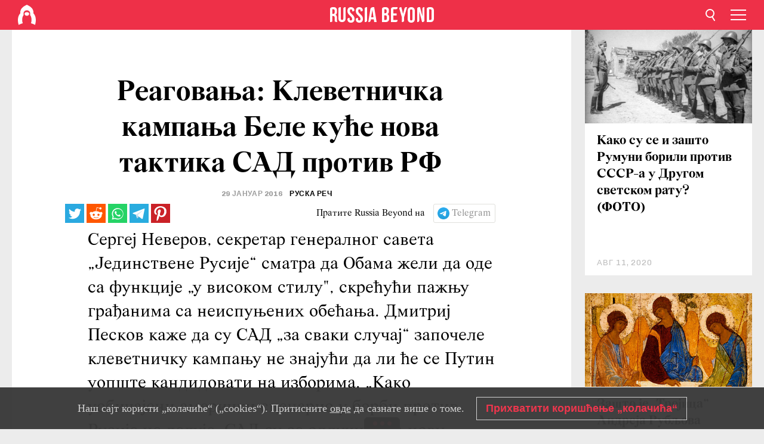

--- FILE ---
content_type: text/html; charset=UTF-8
request_url: https://rs.rbth.com/news/2016/01/29/reagovanja-klevetnicka-kampanja-bele-kuce-nova-taktika-sad-protiv-rf_563573
body_size: 10306
content:
<!DOCTYPE html><html lang="sr-RS" prefix="og: http://ogp.me/ns#"><head><meta charset="UTF-8"/><meta name="apple-mobile-web-app-capable" content="no"/><meta name="format-detection" content="telephone=yes"/><meta name="viewport" content="width=device-width, initial-scale=1.0, user-scalable=yes" /><meta name="HandheldFriendly" content="true"/><meta name="MobileOptimzied" content="width"/><meta http-equiv="cleartype" content="on"/><meta name="navigation" content="tabbed" /><title>Реаговања: Клеветничка кампања Беле куће нова тактика САД против РФ - Russia Beyond на српском</title><link rel="icon" href="/favicon.ico" type="image/x-icon" sizes="any"/><link rel="icon" href="/favicon.svg" type="image/svg+xml" /><meta property="og:site_name" content="Russia Beyond на српском" /><meta property="twitter:site" content="Russia Beyond на српском" /><meta name="description" content="Сергеј Неверов, секретар генералног савета „Јединствене Русије“ сматра да Обама жели да оде са функције „у високом стилу&quot;, скрећући пажњу..." /><meta property="og:url" content="https://rs.rbth.com/news/2016/01/29/reagovanja-klevetnicka-kampanja-bele-kuce-nova-taktika-sad-protiv-rf_563573" ><meta property="og:type" content="article"><meta property="og:title" content="Реаговања: Клеветничка кампања Беле куће нова тактика САД против РФ"/><meta property="og:description" content="Сергеј Неверов, секретар генералног савета „Јединствене Русије“ сматра да Обама жели да оде са функције „у високом стилу&quot;, скрећући пажњу..."/><meta property="article:tag" content="русија и сад"><meta property="article:section" content=""/><meta property="article:published_time" content="јан 29, 2016"/><meta property="article:modified_time" content="авг 10, 2016"/><meta property="article:author" content="Руска реч" /><meta name="author" content="Руска реч" /><meta name="twitter:title" content="Реаговања: Клеветничка кампања Беле куће нова тактика САД против РФ"/><meta name="twitter:description" content="Сергеј Неверов, секретар генералног савета „Јединствене Русије“ сматра да Обама жели да оде са функције „у високом стилу&quot;, скрећући пажњу..."/><meta property="og:image:type" content="image/jpeg" /><meta property="og:image:width" content="1200"><meta property="og:image:height" content="630"><meta property="og:image" content="https://rs.rbth.com/rbth/img/logo/png/og-logo.png"/><meta name="twitter:image" content="https://rs.rbth.com/rbth/img/logo/png/og-logo.png" /><meta property="og:locale" content="sr_RS"><meta property="fb:app_id" content="582727131853758"/><meta property="fb:pages" content="429728203712611" /><meta name="twitter:site" content="@russiabeyond_rs"/><meta name="twitter:domain" content=" rs.rbth.com"/><meta name="google-site-verification" content="nypZy-AcrX7yig8kFK2R2_oVGMywzZCWyw8HVkk_GAY" /><link rel="stylesheet" href="https://cdni.rbth.com/rbth/view/css/news_view.css?v=315661400041232335348989"/><link rel="stylesheet" href="https://cdni.rbth.com/rbth/view/css/sharing.css?v=4240"/><link rel="stylesheet" href="https://cdni.rbth.com/rbth/view/css/explainer.css?v=12"/><!-- START GLOBAL LANG --><script>
            window.rbthConf = window.rbthConf || {};
            window.rbthConf.lang = window.rbthConf.lang || null;
            window.rbthConf.lang = 'rs';
            window.rbthConf.url = window.rbthConf.url || null;
            window.rbthConf.url = 'https://' +  window.rbthConf.lang + '.rbth.com';
        </script><!-- END GLOBAL LANG --><script type='text/javascript'>var _sf_startpt=(new Date()).getTime();</script><link rel="stylesheet" href="https://cdni.rbth.com/rbth/view/css/cookies.css"><script>window.yaContextCb = window.yaContextCb || []</script><script src="https://yandex.ru/ads/system/context.js" async></script><style media="screen">
        .adfox-banner-slot > div[id^="adfox_"]:not(:empty) > div {
            margin: 15px auto;
        }

        .adfox-banner-slot > div[id^="adfox_"]:empty {
            display: none;
        }
    </style><!-- Yandex.Metrika counter --><script type="text/javascript" >
   (function(m,e,t,r,i,k,a){m[i]=m[i]||function(){(m[i].a=m[i].a||[]).push(arguments)};
   m[i].l=1*new Date();k=e.createElement(t),a=e.getElementsByTagName(t)[0],k.async=1,k.src=r,a.parentNode.insertBefore(k,a)})
   (window, document, "script", "https://mc.yandex.ru/metrika/tag.js", "ym");

   ym(88818309, "init", {
        clickmap:true,
        trackLinks:true,
        accurateTrackBounce:true,
        webvisor:true
   });
</script><noscript><div><img src="https://mc.yandex.ru/watch/88818309" style="position:absolute; left:-9999px;" alt="" /></div></noscript><!-- /Yandex.Metrika counter --><!-- Yandex.Metrika counter --><script type="text/javascript" >
   (function(m,e,t,r,i,k,a){m[i]=m[i]||function(){(m[i].a=m[i].a||[]).push(arguments)};
   m[i].l=1*new Date();k=e.createElement(t),a=e.getElementsByTagName(t)[0],k.async=1,k.src=r,a.parentNode.insertBefore(k,a)})
   (window, document, "script", "https://mc.yandex.ru/metrika/tag.js", "ym");

   ym(88818503, "init", {
        clickmap:true,
        trackLinks:true,
        accurateTrackBounce:true,
        webvisor:true
   });
</script><noscript><div><img src="https://mc.yandex.ru/watch/88818503" style="position:absolute; left:-9999px;" alt="" /></div></noscript><!-- /Yandex.Metrika counter --></head><body><script type="application/ld+json">
        {
            "@context": "http://schema.org",
            "@type": "Organization",
            "url": "https://rs.rbth.com",
            "logo": "https://rs.rbth.com/rbth/img/logo/png/60x60_red.png",
            "name": "Russia Beyond",
            "legalName": "Autonomous Non-profit Organization \"TV-Novosti\"",
            "sameAs": [
                "http://www.facebook.com/russiabeyond",
                "https://twitter.com/russiabeyond",
                "https://www.youtube.com/user/RBTHvideo",
                "https://www.instagram.com/russiabeyond/",
                "https://zen.yandex.ru/russiabeyond"
            ],
            "potentialAction": {
                "@type": "SearchAction",
                "target": "https://rs.rbth.com/search?q={search_term_string}",
                "query-input": "required name=search_term_string"
            }
        }
    </script><script type="application/ld+json">
        {
            "@context": "http://schema.org",
            "@type": "BreadcrumbList",
            "itemListElement": [
                                                        {
                        "@type": "ListItem",
                        "position": 1,
                        "name": "Main",
                        "item": "https://rs.rbth.com"
                    }
                                                        ,                    {
                        "@type": "ListItem",
                        "position": 2,
                        "name": "",
                        "item": "https://rs.rbth.com"
                    }
                                                        ,                    {
                        "@type": "ListItem",
                        "position": 3,
                        "name": "Реаговања: Клеветничка кампања Беле куће нова тактика САД против РФ",
                        "item": "https://rs.rbth.com/news/2016/01/29/reagovanja-klevetnicka-kampanja-bele-kuce-nova-taktika-sad-protiv-rf_563573"
                    }
                                                ]
        }
    </script><script type="application/ld+json">
    {
        "@context": "http://schema.org",
        "@type": "Article",
        "mainEntityOfPage": {
            "@type": "WebPage",
            "@id": "https://rs.rbth.com/news/2016/01/29/reagovanja-klevetnicka-kampanja-bele-kuce-nova-taktika-sad-protiv-rf_563573"
        },
        "headline": "Реаговања: Клеветничка кампања Беле куће нова тактика САД против РФ",
        "image": [{
            "@type": "ImageObject",
            "url": "https://rs.rbth.com/rbth/img/logo/png/60x60_red.png",
            "height": 576,
            "width": 1024
        }],
                        "author":
                    [
                                    {
                        "@type": "Person",
                        "name": "Руска реч"
                    }                            ],
                "datePublished": "2026-01-30T13:48:17+03:00",
        "dateModified": "2026-01-30T13:48:17+03:00",
        "publisher": {
            "@type": "Organization",
            "name": "Russia Beyond",
            "logo": {
                "@type": "ImageObject",
                "url": "https://rs.rbth.com/rbth/img/logo/png/60x60_red.png"
            }
        },
        "description": "Сергеј Неверов, секретар генералног савета „Јединствене Русије“ сматра да Обама жели да оде са функције „у високом стилу\", скрећући пажњу грађанима са неиспуњених обећања. Дмитриј Песков каже да су САД  „за сваки случај“ започеле клеветничку кампању не знајући да ли ће се Путин уопште кандидовати на изборима. „Како уобичајени амерички сценарио у борби против Русије не делује, САД су се одлучиле за нову тактику“, сматра посланица Ирина Јарова."
    }
    </script><div class="layout"><div class="layout__wrapper"><header class="layout__header"><div class="header" id="app-header"><div class="header__wrapper"><div class="header__logo"><div class="logo"><div class="logo__cover logo__cover_header"><a href="/"></a></div><div class="logo__content logo__content_header"><a href="/"></a></div></div></div><div class="header__langs"><div class="buttons"><div class="buttons__langs-menu buttons__langs-menu_header">
                Српски
            </div></div><div class="nav"><div class="nav__wrapper nav__wrapper_langs_header"><ul class="nav__row nav__row_langs_header"><li class="nav__item nav__item_langs_header"><a href="https://id.rbth.com">Bahasa Indonesia</a></li><li class="nav__item nav__item_langs_header"><a href="https://de.rbth.com">Deutsch</a></li><li class="nav__item nav__item_langs_header"><a href="https://www.rbth.com">English</a></li><li class="nav__item nav__item_langs_header"><a href="https://es.rbth.com">Español</a></li><li class="nav__item nav__item_langs_header"><a href="https://fr.rbth.com">Français</a></li><li class="nav__item nav__item_langs_header"><a href="https://hr.rbth.com">Hrvatski</a></li><li class="nav__item nav__item_langs_header"><a href="https://it.rbth.com">Italiano</a></li><li class="nav__item nav__item_langs_header"><a href="https://br.rbth.com">Português</a></li><li class="nav__item nav__item_langs_header"><a href="https://si.rbth.com">Slovenščina</a></li><li class="nav__item nav__item_langs_header"><a href="https://kr.rbth.com">Korean</a></li><li class="nav__item nav__item_langs_header"><a href="https://jp.rbth.com">日本語</a></li><li class="nav__item nav__item_langs_header"><a href="https://bg.rbth.com">Български</a></li><li class="nav__item nav__item_langs_header"><a href="https://mk.rbth.com">Македонски</a></li><li class="nav__item nav__item_langs_header"><a href="https://rs.rbth.com">Српски</a></li><li class="nav__item nav__item_langs_header"><a href="https://ru.rbth.com">По-русски</a></li></ul></div></div></div><div class="header__nav">    <div class="nav">
        <ul class="nav__row nav__row_header">
                    <li class="nav__item nav__item_header">
                <a href="/arts">
                    Култура
                </a>
            </li>
                    <li class="nav__item nav__item_header">
                <a href="/economics">
                    Економија
                </a>
            </li>
                    <li class="nav__item nav__item_header">
                <a href="/education">
                    Образовање 
                </a>
            </li>
                    <li class="nav__item nav__item_header">
                <a href="/istorija-rusije">
                    Историја 
                </a>
            </li>
                    <li class="nav__item nav__item_header">
                <a href="/recepti">
                    Кухиња
                </a>
            </li>
                    <li class="nav__item nav__item_header">
                <a href="/science">
                    Наука и технологија
                </a>
            </li>
                    <li class="nav__item nav__item_header">
                <a href="/travel">
                    Путовања
                </a>
            </li>
                    <li class="nav__item nav__item_header">
                <a href="/zivot">
                    Живот
                </a>
            </li>
                </ul>
    </div>
</div></div></div></header><div class="layout__content"><div class="control-width control-width_padding"><div class="rows"><div class="adfox-banner-slot"><div id="adfox_166005584166917666"></div><div id="adfox_16600558884169906"></div></div><div class="rows__wrapper rows__wrapper_short-story"><div class="rows__column rows__column_short-story rows__column_short-story_left"><div class="article"><div class="article__wrapper article__wrapper_short"><div class="article__head  article__head_short"><div class="article__head-content article__head-content_short"><h1>Реаговања: Клеветничка кампања Беле куће нова тактика САД против РФ</h1><div class="article__date article__date_short"><time class="date ">
            


             29 јануар 2016

        </time></div><div class="article__author article__author_short">
                            Руска реч
                    </div><div class="article__tags article__tags_short"><div class="tags"><div class="tags__wrapper tags__wrapper_short"></div></div></div></div><div class="article__cover article__cover_short"></div></div><div class="article__copyright article__copyright_short"></div><div class="social-wrapper"><div class="social-container social-container_top"
                data-buttons="twitter, reddit, whatsapp, telegram, pinterest"
                data-counters></div><div class="button-rotator" id="button-rotator" onload="return {
    text: JSON.parse('\u0022\\u041f\\u0440\\u0430\\u0442\\u0438\\u0442\\u0435\u0020Russia\u0020Beyond\u0020\\u043d\\u0430\u0022'),
    links: JSON.parse('\u007B\u0022instagram\u0022\u003A\u0022\u0022,\u0022facebook\u0022\u003A\u0022https\u003A\\\/\\\/www.facebook.com\\\/ruskarec\u0022,\u0022telegram\u0022\u003A\u0022https\u003A\\\/\\\/t.me\\\/ruskarec\u0022,\u0022twitter\u0022\u003A\u0022\u0022,\u0022youtube\u0022\u003A\u0022\u0022,\u0022odysee\u0022\u003A\u0022\u0022,\u0022line\u0022\u003A\u0022\u0022,\u0022zen\u0022\u003A\u0022\u0022,\u0022vk\u0022\u003A\u0022https\u003A\\\/\\\/vk.com\\\/ruskarec\u0022,\u0022rumble\u0022\u003A\u0022\u0022,\u0022pinterest\u0022\u003A\u0022\u0022,\u0022taringa\u0022\u003A\u0022\u0022,\u0022ok\u0022\u003A\u0022footer.social.ok.link\u0022\u007D'),
    lang: JSON.parse('\u0022sr\u002DRS\u0022'),
};"></div></div><div class="article__summary article__summary_short"><div class="article__summary-wrapper article__summary-wrapper_short">
            Сергеј Неверов, секретар генералног савета „Јединствене Русије“ сматра да Обама жели да оде са функције „у високом стилу", скрећући пажњу грађанима са неиспуњених обећања. Дмитриј Песков каже да су САД  „за сваки случај“ започеле клеветничку кампању не знајући да ли ће се Путин уопште кандидовати на изборима. „Како уобичајени амерички сценарио у борби против Русије не делује, САД су се одлучиле за нову тактику“, сматра посланица Ирина Јарова.
        </div></div><div class="article__text article__text_short"><p>&nbsp;&bdquo;Сједињене Државе су аутори и покретачи сценарија наранџастих револуција. До сада су у нападима на земље одабране као следећа &nbsp;жртва коришћени методи према којима се шеф државе проглашавао диктатором. Куповином невладиних организација и применом информационог оружја нападана је одређена земља и тако прављена платформа за постављање њихове управе споља, економско разарање и чак директан војни упад&ldquo;, цитирали су медији Ирину Јарову, шефицу думског Комитета за безбедност и борбу против корупције.</p><p>Како уобичајен амерички сценарио у борби против Русије не делује, одлучили су се за нову тактику, наводи она.</p><p>Тим поводом Јарова је оценила као лаж и истовремено &bdquo;гест директне агресије и тоталног пораза&ldquo; оптужбе које је прво обзнанило министарство финансија САД, &nbsp;па потом Бела кућа подржала као свој официјелни став, о наводној корумпираности Владимира Путина.</p><div class="mastertag_pic"><a href="rusija_i_sad"><img alt="" src="https://cdni.rbth.com/rbthmedia/images/web/rs-rbth/images/2013-08/big/AP_RussiaUS_300.jpg" /></a><div class="mastertag_pic_title"><a href="rusija_i_sad">Више о руско-америчким односима</a></div></div><p>Секретар генералног савета владајуће партије &bdquo;Јединствене Русије&ldquo; &nbsp;Сергеј Неверов изјаву Беле куће на рачун руске државе видео је као покушај Барака Обаме да одвуче пажњу америчких бирача са &bdquo;резултата&ldquo; остварених за време његовог мандата.</p><p>Изјава званичног представника Беле куће да оптужбе које је изрекао сарадник Министарства финансија на рачун Путина представљају став администрације председника САД, нису ништа друго него покушај Обамине администрације да избрише из сећања својих грађана све оно што им је обећано у изборној кампањи, а никада није реализовано, рекао је Неверов.</p><p>Он је подсетио да је Обама како се касније испоставило и Нобелову награду добио само за обећања.</p><p>Председик САД, на заласку политичке каријере, одлучио је да се ухвати за последњу могућност и потруди да свој одлазак учини импресивним, сматра он.</p><p>Неверов каже да Обама све то ради &bdquo;на рачун човека који је подигао Русију са колена, захваљујући коме су на време почеле исплате пензија и социјалних давања, руско друшто се консолидовало, Крим припојен Русији, а национални интереси земље постављени на прво место&ldquo;, рекао је Неверов.</p><p>Раније у петак Дмитриј Песков портпарол&nbsp;председника Путина рекао је да се САД спремају за изборе у Русији, &nbsp;не знајући да ли ће се председник Путин кандидовати, па је тако почела&nbsp;клеветничка кампања против њега. Према Песковљевим речима, активна и доследна линија Русије &nbsp;у међународним пословима, између осталог у Украјини и Сирији никако не радује САД.</p><p>Песков је још додао да би сигурно сместа добио отказ, када би којим случајем себи дозволио такве изјаве попут представника Беле куће, <a href="http://www.vz.ru/news/2016/1/29/791237.html">пренео је портал Взгляд.</a></p><p>Кремљ је саопштио да је председник упознат са изјавама Вашингтона на свој рачун и да их сматра недоличним и неприхватљивим. Руководство САД&nbsp; још увек може да објасни изјаве Беле куће, <a href="http://ria.ru/politics/20160129/1367075521.html">пише агенција РИА Новости.&nbsp;</a></p><p>Министар спољних послова РФ Сергеј Лавров у телефонском разговору са америчким државним секретаром Џоном Керијем рекао је да је огорчен безочним и измишљеним оптужбама, <a href="http://tvzvezda.ru/news/vstrane_i_mire/content/201601292337-7a2a.htm">пише&nbsp;портал Звезда.</a></p><p class="article__text-copyright">
                Росијскаја газета. Сва права задржана. 
            </p></div><div class="article__tags-trends article__tags-trends_short"><a href="/tag/русија и сад">
                    русија и сад
                </a><a href="/news">
                Укратко
            </a><a href="/rusija-i-sad">
                Русија и САД
            </a></div><div class="social-container"
                data-buttons="twitter, reddit, whatsapp, telegram, pinterest"
                data-counters></div><script src="https://cdni.rbth.com/rbth/view/sharing.min.js?v=3"></script><div class="article__text article__text_short"><script src="https://code.jquery.com/jquery-3.3.1.min.js"></script><div class="subscribe"><div class="subscribe__header"><p class="header-title">Пријавите се </p><p class="header-subtitle">за наш бесплатни билтен!</p></div><div class="subscribe__content"><p id="sub-email-label" class="content-text">Најбољи текстови стижу директно на вашу e-mail адресу</p><form class="subscribe__form js-subscribe-form"><div class="subscribe__mailing"><input type="checkbox" class="subscribe__mailing-button" name="mailing-period-weekly" id="mailingWeekly" value="weekly" checked><label for="mailingWeekly" class="subscribe__mailing-label">Недељни</label><input type="checkbox" class="subscribe__mailing-button" name="mailing-period-daily" id="mailingDaily" value="daily"><label for="mailingDaily" class="subscribe__mailing-label">Дневни</label></div><div class="subscribe__input-fields"><input class="subscribe__form-input js-subscribe-email" type="email" value="" placeholder="Упишите вашу e-mail адресу" required="" aria-labelledby="sub-email-label"/><input class="subscribe__form-submit" type="submit" value="Потврдите"></div></form></div></div><script>
    (function () {
        var $subscribe = $('.subscribe');
        var $form = $('.js-subscribe-form');
        var $completeButton = $('.subscribe__form-complete');

        function validateEmail(email) {
            var re = /^(([^<>()[\]\\.,;:\s@\"]+(\.[^<>()[\]\\.,;:\s@\"]+)*)|(\".+\"))@((\[[0-9]{1,3}\.[0-9]{1,3}\.[0-9]{1,3}\.[0-9]{1,3}\])|(([a-zA-Z\-0-9]+\.)+[a-zA-Z]{2,}))$/;
            return re.test(email);
        }

        if (!$form.length) {
            return;
        }

        var initFormSubmit = function () {
            $form.on('submit', function (event) {
                event.preventDefault();
                $form = $(this);
                var $email = $form.find('.js-subscribe-email');
                var isWeekly = true, isDaily = false;
                var lng = 'sr-RS';

                if (['pt-BR', 'es-ES', 'fr-FR', 'sr-RS', 'sl-SI'].includes(lng)) {
                    isWeekly = $form.find('#mailingWeekly').is(':checked');
                    isDaily = $form.find('#mailingDaily').is(':checked');
                }

                if(!validateEmail($email)) {
                    if (isWeekly) {
                        $.ajax({
                            type: "GET",
                            dataType: "json",
                            url: 'https://subscribe.rbth.com/subscribe/5264b927-b201-4f0e-8a5a-2ff3134f2c82/' + $email.val() + '?_t=' + (new Date()).getTime(),
                            success: function () {
                                $subscribe.addClass('subscribe_complete');
                                $subscribe.html('<div class="subscribe__header"><p class="header-title">Сачекајте тренутак...</p></div><div class="subscribe__content"><p class="content-text">Проверите вашу е-mail адресу и потврдите пријаву</p><form class="subscribe__form js-subscribe-finished"><input class="subscribe__form-complete" type="submit" value="OK" /></form></div>')
                            },
                            error: function() {
                                $email.val('');
                                alert('An unknown error occurred. Try later.');
                            }
                        });
                    }
                    if (isDaily) {
                        $.ajax({
                            type: "GET",
                            dataType: "json",
                            url: 'https://subscribe.rbth.com/subscribe/4c97562f-b9ca-49a0-9189-f99c1319eb18/' + $email.val() + '?_t=' + (new Date()).getTime(),
                            success: function () {
                                $subscribe.addClass('subscribe_complete');
                                $subscribe.html('<div class="subscribe__header"><p class="header-title">Сачекајте тренутак...</p></div><div class="subscribe__content"><p class="content-text">Проверите вашу е-mail адресу и потврдите пријаву</p><form class="subscribe__form js-subscribe-finished"><input class="subscribe__form-complete" type="submit" value="OK" /></form></div>')
                            },
                            error: function() {
                                $email.val('');
                                alert('An unknown error occurred. Try later.');
                            }
                        });
                    }
                }
            });

        };
        initFormSubmit();

        $completeButton.on('click', function (evt) {
            evt.preventDefault();
            evt.window.location.reload();
        });
    }());
</script></div><div class="follows-channel" id="banner-rotator" onload="return {
            text: JSON.parse('\u007B\u0022instagram\u0022\u003A\u0022\u0022,\u0022facebook\u0022\u003A\u0022\\u041d\\u0430\\u0448\\u0430\u0020\\u0441\\u0442\\u0440\\u0430\\u043d\\u0438\\u0446\\u0430\u0020\\u043d\\u0430\u0020\\u0424\\u0435\\u0458\\u0441\\u0431\\u0443\\u043a\\u0443\u0021\u0022,\u0022telegram\u0022\u003A\u0022\\u041f\\u0440\\u0438\\u0458\\u0430\\u0432\\u0438\\u0442\\u0435\u0020\\u0441\\u0435\u0020\\u043d\\u0430\u0020\\u043d\\u0430\\u0448\u0022,\u0022twitter\u0022\u003A\u0022\u0022,\u0022odysee\u0022\u003A\u0022\u0022,\u0022line\u0022\u003A\u0022\u0022,\u0022zen\u0022\u003A\u0022\u0022,\u0022vk\u0022\u003A\u0022\\u0417\\u0430\\u043f\\u0440\\u0430\\u0442\\u0438\\u0442\\u0435\u0020\\u043d\\u0430\\u0448\\u0443\u0020\\u0441\\u0442\\u0440\\u0430\\u043d\\u0438\\u0446\\u0443\u0020\\u043d\\u0430\u0020\\u0434\\u0440\\u0443\\u0448\\u0442\\u0432\\u0435\\u043d\\u043e\\u0458\u0020\\u043c\\u0440\\u0435\\u0436\\u0438\u0022,\u0022rumble\u0022\u003A\u0022\u0022,\u0022pinterest\u0022\u003A\u0022\u0022,\u0022taringa\u0022\u003A\u0022\u0022\u007D'),
            links: JSON.parse('\u007B\u0022instagram\u0022\u003A\u0022\u0022,\u0022facebook\u0022\u003A\u0022https\u003A\\\/\\\/www.facebook.com\\\/ruskarec\u0022,\u0022telegram\u0022\u003A\u0022https\u003A\\\/\\\/t.me\\\/ruskarec\u0022,\u0022twitter\u0022\u003A\u0022\u0022,\u0022odysee\u0022\u003A\u0022\u0022,\u0022line\u0022\u003A\u0022\u0022,\u0022zen\u0022\u003A\u0022\u0022,\u0022vk\u0022\u003A\u0022https\u003A\\\/\\\/vk.com\\\/ruskarec\u0022,\u0022rumble\u0022\u003A\u0022\u0022,\u0022pinterest\u0022\u003A\u0022\u0022,\u0022taringa\u0022\u003A\u0022\u0022\u007D'),
            linkText: JSON.parse('\u007B\u0022instagram\u0022\u003A\u0022\u0022,\u0022facebook\u0022\u003A\u0022\\u041f\\u043e\\u0442\\u043f\\u0438\\u0448\\u0438\\u0442\\u0435\u0020\\u0441\\u0435\u0021\u0020\u0022,\u0022telegram\u0022\u003A\u0022\\u0422\\u0435\\u043b\\u0435\\u0433\\u0440\\u0430\\u043c\u0020\\u043a\\u0430\\u043d\\u0430\\u043b\u0022,\u0022twitter\u0022\u003A\u0022\u0022,\u0022odysee\u0022\u003A\u0022\u0022,\u0022line\u0022\u003A\u0022\u0022,\u0022zen\u0022\u003A\u0022\u0022,\u0022vk\u0022\u003A\u0022\\u0412\\u041a\\u043e\\u043d\\u0442\\u0430\\u043a\\u0442\\u0435\u0022,\u0022rumble\u0022\u003A\u0022\u0022,\u0022pinterest\u0022\u003A\u0022\u0022,\u0022taringa\u0022\u003A\u0022\u0022\u007D'),
            lang: JSON.parse('\u0022sr\u002DRS\u0022')
        };"></div><div class="adfox-banner-slot"><div id="adfox_166005600543321220"></div></div><div class="article__next-article"><div id="app-infinity-scroll-article"></div><div class="next-article-loading"></div><script>
      var currentArticleId = '309800000000001000033793';
  </script></div></div></div><script src="https://cdni.rbth.com/rbth/view/explainer.min.js"></script></div><div class="rows__column rows__column_short-story rows__column_short-story_right"><div class="adfox-banner-slot"><div id="adfox_166005598078458837"></div></div><div id="app-important-news"></div></div></div></div></div></div><script src="https://code.jquery.com/jquery-3.3.1.min.js"></script><script>
    window.subscribe = window.subscribe || {};
    window.subscribe = {
        'tr': {
            'lang': 'sr-RS',
            'title': 'Пријавите се ',
            'subtitle': "за наш бесплатни недељни билтен!",
            'text': "",
            'placeholder': 'Упишите вашу e-mail адресу',
            'button': 'Потврдите',
            'completeTitle': '',
            'completeSubtitle': 'Готово! Проверите своју е-пошту и потврдите пријаву',
            'completeButton': '',
            'mobileTitle': 'Билтен',
            'urlw': '5264b927-b201-4f0e-8a5a-2ff3134f2c82',
        }
    };
</script><script>
                        var footerCopyright = 'Russia Beyond је медијски пројекат независне некомерцијалне организације &quot;ТВ-Новости&quot;, 2024. © Сва права задржана.',
                            footerSocials = [
                                {icon: 'twitter', href: 'footer.social.twitter.link'},
                                {icon: 'youtube', href: 'footer.social.youtube.link'},
                                {icon: 'pinterest', href: 'footer.social.pinterest.link'},
                                {icon: 'linked-in', href: 'footer.social.linked-in.link'},
                                {icon: 'rss', href: 'https://rs.rbth.com/rss'},
                                {icon: 'yandex-zen', href: 'footer.social.yandex-zen.link'},
                                {icon: 'vk', href: 'https://vk.com/ruskarec'},
                                {icon: 'telegram', href: 'https://t.me/ruskarec'},
                                {icon: 'line', href: 'footer.social.line.link'},
                                {icon: 'rumble', href: 'footer.social.rumble.link'},
                                {icon: 'odysee', href: 'footer.social.odysee.link'},
                                {icon: 'taringa', href: 'footer.social.taringa.link'},
                                {icon: 'ok', href: 'footer.social.ok.link'},
                            ]
                    </script><style>
                        .social__link_facebook,
                        .social__link_instagram {
                            display: none !important;
                        }
                    </style><div class="layout__footer"><link rel="stylesheet" href="https://cdni.rbth.com/rbth/view/css/news_view.css?v=315661400041232335348989"/><link rel="stylesheet" href="https://cdni.rbth.com/rbth/view/css/sharing.css?v=4240"/><link rel="stylesheet" href="https://cdni.rbth.com/rbth/view/css/explainer.css?v=12"/><div id="app-footer"></div></div></div></div><script>
        function adsDesktopBillboard() {
            window.yaContextCb.push(()=>{
                Ya.adfoxCode.create({
                    ownerId: 258144,
                    containerId: 'adfox_166005584166917666',
                    params: {
                        pp: 'g',
                        ps: 'fyda',
                        p2: 'y',
                        puid1: '',
                        puid2: '',
                        puid3: '',
                        puid4: '',
                        puid5: '',
                        puid63: ''
                    }
                })
            });
        };

        function adsMobileBillboard() {
            window.yaContextCb.push(()=>{
                Ya.adfoxCode.create({
                    ownerId: 258144,
                    containerId: 'adfox_16600558884169906',
                    params: {
                        pp: 'h',
                        ps: 'fyda',
                        p2: 'y',
                        puid1: '',
                        puid2: '',
                        puid3: '',
                        puid4: '',
                        puid5: '',
                        puid63: ''
                    }
                })
            });
        };

        function adsSidebanner() {
            window.yaContextCb.push(()=>{
                Ya.adfoxCode.create({
                    ownerId: 258144,
                    containerId: 'adfox_166005598078458837',
                    params: {
                        pp: 'g',
                        ps: 'fyda',
                        p2: 'fsyt',
                        puid1: '',
                        puid2: '',
                        puid3: '',
                        puid4: '',
                        puid5: '',
                        puid63: ''
                    }
                })
            });
        };

        function adsMobileBanner() {
            window.yaContextCb.push(()=>{
                Ya.adfoxCode.create({
                    ownerId: 258144,
                    containerId: 'adfox_166005600543321220',
                    params: {
                        pp: 'h',
                        ps: 'fyda',
                        p2: 'fsyt',
                        puid1: '',
                        puid2: '',
                        puid3: '',
                        puid4: '',
                        puid5: '',
                        puid63: ''
                    }
                })
            });
        };

        var adsModeIsMobile = false;

        function changeMode(is_mobile) {
            if (adsModeIsMobile && !is_mobile) {
                adsDesktopBillboard();
                adsSidebanner();
            }
            else if (!adsModeIsMobile && is_mobile) {
                adsMobileBillboard();
                adsMobileBanner();
            }
        }

        (function() {
            var throttle = function(type, name, obj) {
                obj = obj || window;
                var running = false;
                var func = function() {
                    if (running) { return; }
                    running = true;
                    requestAnimationFrame(function() {
                        obj.dispatchEvent(new CustomEvent(name));
                        running = false;
                    });
                };
                obj.addEventListener(type, func);
            };

            throttle("resize", "optimizedResize");
        })();

        window.addEventListener("load", function(e) {
            adsModeIsMobile = window.innerWidth <= 768;
            if (adsModeIsMobile) {
                adsMobileBillboard();
                adsMobileBanner();
            }
            else {
                adsDesktopBillboard();
                adsSidebanner();
            }
        });

        window.addEventListener("optimizedResize", function(e) {
            var isMobile = e.target.outerWidth <= 768;
            changeMode(isMobile);
        });
    </script><script>
    window.addEventListener('message', function(event) {
        if (!event.data) {
            return;
        }

        if (event.data.type && event.data.type === "QUIZ_UPDATE_HEIGHT" && !!document.getElementById('quiz_' + event.data.payload.quizID)) {
            document.getElementById('quiz_' + event.data.payload.quizID).style.height = event.data.payload.height + "px";
        }

        if (event.data.type && event.data.type === "QUIZ_NEXT_QUESTION" && !!document.getElementById('quiz_' + event.data.payload.quizID)) {
            window.scrollTo(0, document.getElementById('quiz_' + event.data.payload.quizID).getBoundingClientRect().top + window.pageYOffset - 25)
        }
    }, false);
</script><div id="app-watches-post"></div><script>
            var watches = {
                nbc : {
                    url: '/nbc/',
                    publicId: '33793'
                }
            };
        </script><script>
            var categoryID = '';
        </script><script defer="defer" src="https://cdni.rbth.com/rbth/view/news_view.min.js?v=31562340004111236531721"></script><script>
            var langs = JSON.parse('[{"label":"Bahasa Indonesia","url":"https:\/\/id.rbth.com","active":false,"code":"id","withadventures":false},{"label":"Deutsch","url":"https:\/\/de.rbth.com","active":false,"code":"de","withadventures":false},{"label":"English","url":"https:\/\/www.rbth.com","active":false,"code":"www","withadventures":true},{"label":"Espa\u00f1ol","url":"https:\/\/es.rbth.com","active":false,"code":"es","withadventures":true},{"label":"Fran\u00e7ais","url":"https:\/\/fr.rbth.com","active":false,"code":"fr","withadventures":true},{"label":"Hrvatski","url":"https:\/\/hr.rbth.com","active":false,"code":"hr","withadventures":false},{"label":"Italiano","url":"https:\/\/it.rbth.com","active":false,"code":"it","withadventures":false},{"label":"Portugu\u00eas","url":"https:\/\/br.rbth.com","active":false,"code":"br","withadventures":true},{"label":"Sloven\u0161\u010dina","url":"https:\/\/si.rbth.com","active":false,"code":"si","withadventures":false},{"label":"\u65e5\u672c\u8a9e","url":"https:\/\/jp.rbth.com","active":false,"code":"jp","withadventures":false},{"label":"\u0411\u044a\u043b\u0433\u0430\u0440\u0441\u043a\u0438","url":"https:\/\/bg.rbth.com","active":false,"code":"bg","withadventures":true},{"label":"\u041c\u0430\u043a\u0435\u0434\u043e\u043d\u0441\u043a\u0438","url":"https:\/\/mk.rbth.com","active":false,"code":"mk","withadventures":false},{"label":"\u0421\u0440\u043f\u0441\u043a\u0438","url":"https:\/\/rs.rbth.com","active":true,"code":"rs","withadventures":true},{"label":"\u041f\u043e-\u0440\u0443\u0441\u0441\u043a\u0438","url":"https:\/\/ru.rbth.com","active":false,"code":"ru","withadventures":true}]')
            langs = langs.map((lang) => {
                lang.url = window.location.origin.replace(
                    /(https?:\/\/)([a-z0-9]+(?=[.]|[-]))(.*)/g,
                    '$1' + lang.code + (window.location.host === 'rbth.ru' ? '.rbth.com' : '$3')
                );

                return lang;
            });
        </script><div class="cookies__banner js-cookies-banner"><div class="cookies__banner-wrapper"><p class="cookies__banner-text">Наш сајт користи „колачиће“ („cookies“). Притисните <a href="/privacy" target="_blank">овде</a> да сазнате више о томе.</p><a class="cookies__banner-button js-cookies-button">Прихватити коришћење „колачића“ </a></div></div><script src='https://cdni.rbth.com/rbth/view/cookies.min.js?v=2'></script><script type="text/javascript">
          /* CONFIGURATION START */
          var _ain = {
            id: "1919",
            postid: "https://rs.rbth.com/news/2016/01/29/reagovanja-klevetnicka-kampanja-bele-kuce-nova-taktika-sad-protiv-rf_563573",
            maincontent: "counters.content-insights.maincontent",
            title: "Реаговања: Клеветничка кампања Беле куће нова тактика САД против РФ",
            pubdate: "2016-01-29T23:10:00+03:00",
                     authors: "Руска реч",
                                     tags: "русија и сад",
                  };
          /* CONFIGURATION END */
          (function (d, s) {
            var sf = d.createElement(s);
            sf.type = 'text/javascript';
            sf.async = true;
            sf.src = (('https:' == d.location.protocol)
              ? 'https://d7d3cf2e81d293050033-3dfc0615b0fd7b49143049256703bfce.ssl.cf1.rackcdn.com'
              : 'http://t.contentinsights.com') + '/stf.js';
            var t = d.getElementsByTagName(s)[0];
            t.parentNode.insertBefore(sf, t);
          })(document, 'script');
        </script><script>(function(d, s, id) {
	        var js, fjs = d.getElementsByTagName(s)[0];
	        if (d.getElementById(id)) return;
	        js = d.createElement(s); js.id = id;
	        js.src = "//connect.facebook.net/en_US/sdk.js#xfbml=1&appId=582727131853758&version=v2.5";
	        fjs.parentNode.insertBefore(js, fjs);
	    }(document, 'script', 'facebook-jssdk'));</script><script async src="https://cdni.rbth.com/rbth/js/pushes/notification.js?v=15"></script></body></html>